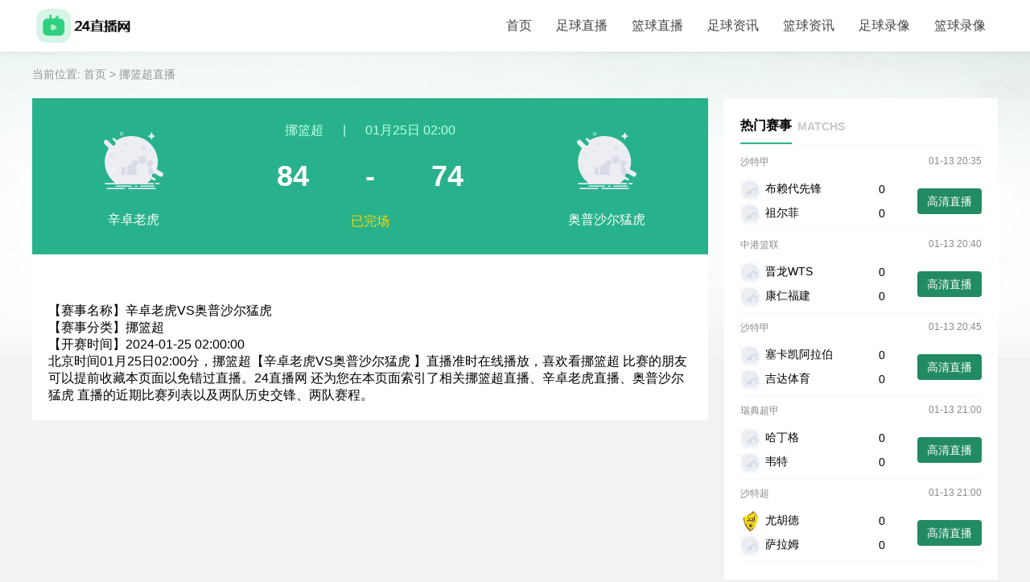

--- FILE ---
content_type: text/html; charset=UTF-8
request_url: https://heibai.org.cn/1383.html
body_size: 3621
content:
<!DOCTYPE html>
<html lang="zh-CN">
<head>
    <title>辛卓老虎VS奥普沙尔猛虎-24直播网</title>
    <meta name="keywords" content="辛卓老虎VS奥普沙尔猛虎直播,辛卓老虎VS奥普沙尔猛虎比赛结果,辛卓老虎VS奥普沙尔猛虎在线视频,24直播网">
    <meta name="description" content="24直播网-提供最新辛卓老虎VS奥普沙尔猛虎直播,辛卓老虎VS奥普沙尔猛虎比赛结果,辛卓老虎VS奥普沙尔猛虎在线视频,24小时不间断更新足球直播信号在线免费观看,让您随时随地都能感受到辛卓老虎VS奥普沙尔猛虎赛事直播带来的激情与快乐。">
    <meta http-equiv="X-UA-Compatible" content="IE=edge,chrome=1">
    <meta name="renderer" content="webkit">
    <meta http-equiv="Content-Type" content="text/html; charset=utf-8" />
    <meta name="viewport" content="width=device-width,initial-scale=1.0,maximum-scale=1.0,minimum-scale=1.0,user-scalable=0,minimal-ui">
    <meta name="apple-mobile-web-app-capable" content="yes">
    <meta name="apple-mobile-web-app-status-bar-style" content="white">
    <meta http-equiv="Cache-Control" content="no-siteapp" />
    <meta http-equiv="Cache-Control" content="no-transform" />
    <meta name="applicable-device" content="pc,mobile">
    <meta name="MobileOptimized" content="width" />
    <meta name="HandheldFriendly" content="true" />
    <link rel="shortcut icon" href="/favicon.ico" type="image/x-icon">
<link href="/css/haiou.css" rel="stylesheet" media="screen" type="text/css" />
<link href="/css/swiper-bundle.min.css" rel="stylesheet" media="screen" type="text/css" /></head>
<body>
<div class="header">
    <div class="container flex-between">
        <div class="header_logo"> <a href="/" title="24直播网"><img src="/img/logo.png" class="logo" /></a> </div>
        <div class="mobilemenu mobile"><img src="/images/ico_more.png"/></div>
        <ul class="header_menu float-left float-clear">
            <li class="header_menu_item"><a href="/">首页</a></li>
            <li class="header_menu_item "><a href="/live/zuqiu/">足球直播</a>
                <ul class="header_menu_item_item">
                    <li><a href="/live/zuqiu/zhongchao/">中超</a></li>
                    <li><a href="/live/zuqiu/yazhoubei/">亚洲杯</a></li>
                    <li><a href="/live/zuqiu/meizhoubei/">美洲杯</a></li>
                    <li><a href="/live/zuqiu/fajia/">法甲</a></li>
                    <li><a href="/live/zuqiu/dejia/">德甲</a></li>
                    <li><a href="/live/zuqiu/xijia/">西甲</a></li>
                    <li><a href="/live/zuqiu/yijia">意甲</a></li>
                    <li><a href="/live/zuqiu/yingchao/">英超</a></li>
                    <li><a href="/live/zuqiu/ouguan/">欧冠杯</a></li>
                    <li><a href="/live/zuqiu/ouzhoubei/">欧洲杯</a></li>
                </ul>
            </li>
            <li class="header_menu_item "><a href="/live/lanqiu/">篮球直播</a>
                <ul class="header_menu_item_item">
                    <li><a href="/live/lanqiu/nba/">NBA</a></li>
                    <li><a href="/live/lanqiu/cba/">CBA</a></li>
                </ul>
            </li>
            <li class="header_menu_item"><a href="/news/zuqiu/">足球资讯</a></li>
            <li class="header_menu_item "><a href="/news/lanqiu/">篮球资讯</a></li>
            <li class="header_menu_item "><a href="/luxiang/zuqiu/">足球录像</a></li>
            <li class="header_menu_item "><a href="/luxiang/lanqiu/">篮球录像</a></li>
    </div>
</div>
<section class="main bgimg">
    <div class="container flex-between">
        <div class="position-container">当前位置: <a href="/">首页</a>&nbsp;&gt;&nbsp;<a href="/live/lanqiu/nuolanchao/">挪篮超直播</a></div>
        <div class="container_left ">
            <div class="match_allinfo">
                <div class="top">
                    <div class="zhudui">
                        <div class="qiudui_logo">
                            <img class="lazy" src="/images/qiudui/default.png" data-original="/images/qiudui/default.png" style="display: block;">
                        </div>
                        <div class="qiudui_name">辛卓老虎</div>
                    </div>
                    <div class="zhuangtai">
                        <p><span>挪篮超</span> <span>|</span> <span> 01月25日 02:00</span></p>
                        <div class="bf"> <span id="match_3787023_zhudui">84</span> - <span id="match_3787023_kedui">74</span> </div>
                        <div class="zt">已完场</div>
                    </div>
                    <div class="kedui">
                        <div class="qiudui_logo">
                            <img class="lazy" src="/images/qiudui/default.png" data-original="/images/qiudui/default.png" style="display: block;"></div>
                        <div class="qiudui_name">奥普沙尔猛虎</div>
                    </div>
                </div>
                <div class="match_info flex-between padding20">
                                    </div>
                <div class="padding20" style="background: white">
                    <p><span>【赛事名称】</span><span class="title">辛卓老虎VS奥普沙尔猛虎</span></p>
                    <p><span>【赛事分类】</span><span class="title">挪篮超</span></p>
                    <p><span>【开赛时间】</span><span
                                class="title">2024-01-25 02:00:00</span>
                    </p>
                    <p>北京时间01月25日02:00分，挪篮超【辛卓老虎VS奥普沙尔猛虎
                        】直播准时在线播放，喜欢看挪篮超
                        比赛的朋友可以提前收藏本页面以免错过直播。24直播网
                        还为您在本页面索引了相关挪篮超直播、辛卓老虎直播、奥普沙尔猛虎
                        直播的近期比赛列表以及两队历史交锋、两队赛程。</p>
                </div>
            </div>
        </div>
        <div class="container_right">
            <div class="item-block padding20 bgwhite">
                <div class="section-tit">
                    <div class="name"><span>热门赛事</span><em>MATCHS</em></div>
                </div>
                <div class="section-match match_zhibo_list bgwhite boxpd20">
                                        <div class="live_right_item match_list_item">
                        <div class="top flex-between">
                            <div class="live_right_item_hd_league">
                                <a href="/live/zuqiu/">沙特甲</a>
                            </div>
                            <div class="live_right_item_hd_date">01-13 20:35</div>
                        </div>
                        <div class="center flex-between">
                            <div class="live_team_left">
                                <a href="">
                                    <div class="qiudui">
                                        <img src="/images/qiudui/default.png" alt="布赖代先锋">
                                        <span>布赖代先锋</span>
                                    </div>
                                    <span>0</span>
                                </a>
                                <a href="">
                                    <div class="qiudui">
                                        <img src="/images/qiudui/default.png" alt="祖尔菲">
                                        <span>祖尔菲</span>
                                    </div>
                                    <span>0</span>
                                </a>
                            </div>
                            <div class="live_team_right"> <a href="/live/zuqiu/1266725.html">高清直播</a> </div>
                        </div>
                    </div>
                                        <div class="live_right_item match_list_item">
                        <div class="top flex-between">
                            <div class="live_right_item_hd_league">
                                <a href="/live/lanqiu/">中港篮联</a>
                            </div>
                            <div class="live_right_item_hd_date">01-13 20:40</div>
                        </div>
                        <div class="center flex-between">
                            <div class="live_team_left">
                                <a href="">
                                    <div class="qiudui">
                                        <img src="/images/qiudui/default.png" alt="晋龙WTS">
                                        <span>晋龙WTS</span>
                                    </div>
                                    <span>0</span>
                                </a>
                                <a href="">
                                    <div class="qiudui">
                                        <img src="/images/qiudui/default.png" alt="康仁福建">
                                        <span>康仁福建</span>
                                    </div>
                                    <span>0</span>
                                </a>
                            </div>
                            <div class="live_team_right"> <a href="/live/lanqiu/1294231.html">高清直播</a> </div>
                        </div>
                    </div>
                                        <div class="live_right_item match_list_item">
                        <div class="top flex-between">
                            <div class="live_right_item_hd_league">
                                <a href="/live/zuqiu/">沙特甲</a>
                            </div>
                            <div class="live_right_item_hd_date">01-13 20:45</div>
                        </div>
                        <div class="center flex-between">
                            <div class="live_team_left">
                                <a href="">
                                    <div class="qiudui">
                                        <img src="/images/qiudui/default.png" alt="塞卡凯阿拉伯">
                                        <span>塞卡凯阿拉伯</span>
                                    </div>
                                    <span>0</span>
                                </a>
                                <a href="">
                                    <div class="qiudui">
                                        <img src="/images/qiudui/default.png" alt="吉达体育">
                                        <span>吉达体育</span>
                                    </div>
                                    <span>0</span>
                                </a>
                            </div>
                            <div class="live_team_right"> <a href="/live/zuqiu/1266716.html">高清直播</a> </div>
                        </div>
                    </div>
                                        <div class="live_right_item match_list_item">
                        <div class="top flex-between">
                            <div class="live_right_item_hd_league">
                                <a href="/live/lanqiu/">瑞典超甲</a>
                            </div>
                            <div class="live_right_item_hd_date">01-13 21:00</div>
                        </div>
                        <div class="center flex-between">
                            <div class="live_team_left">
                                <a href="">
                                    <div class="qiudui">
                                        <img src="/images/qiudui/default.png" alt="哈丁格">
                                        <span>哈丁格</span>
                                    </div>
                                    <span>0</span>
                                </a>
                                <a href="">
                                    <div class="qiudui">
                                        <img src="/images/qiudui/default.png" alt="韦特">
                                        <span>韦特</span>
                                    </div>
                                    <span>0</span>
                                </a>
                            </div>
                            <div class="live_team_right"> <a href="/live/lanqiu/1266381.html">高清直播</a> </div>
                        </div>
                    </div>
                                        <div class="live_right_item match_list_item">
                        <div class="top flex-between">
                            <div class="live_right_item_hd_league">
                                <a href="/live/lanqiu/">沙特超</a>
                            </div>
                            <div class="live_right_item_hd_date">01-13 21:00</div>
                        </div>
                        <div class="center flex-between">
                            <div class="live_team_left">
                                <a href="/qiudui/zuqiu/587.html">
                                    <div class="qiudui">
                                        <img src="/images/qiudui/youhude.png" alt="尤胡德">
                                        <span>尤胡德</span>
                                    </div>
                                    <span>0</span>
                                </a>
                                <a href="">
                                    <div class="qiudui">
                                        <img src="/images/qiudui/default.png" alt="萨拉姆">
                                        <span>萨拉姆</span>
                                    </div>
                                    <span>0</span>
                                </a>
                            </div>
                            <div class="live_team_right"> <a href="/live/lanqiu/1266382.html">高清直播</a> </div>
                        </div>
                    </div>
                                    </div>
            </div>
            <div class="item-block padding20 bgwhite mt20">
                <div class="section-tit">
                    <div class="name"><span>录像推荐</span><em>VIDEOS</em></div>
                    <a href="/luxiang/zuqiu/" class="more">更多 +</a> </div>
                <div class="video_list">
                    <ul>
                                                    <li>
                                <a href="/luxiang/zuqiu/3228.html" target="_blank">
                                    <div class="ico"><img src="/images/ico_video_big.png"></div>
                                    <div class="nr">
                                        <p>04月28日 德甲第31轮 波鸿vs柏林联合 全场录像</p>
                                        04-28
                                    </div>
                                </a>
                            </li>
                                                    <li>
                                <a href="/luxiang/zuqiu/3230.html" target="_blank">
                                    <div class="ico"><img src="/images/ico_video_big.png"></div>
                                    <div class="nr">
                                        <p>04月27日 意甲第34轮 国际米兰vs罗马 全场录像</p>
                                        04-28
                                    </div>
                                </a>
                            </li>
                                                    <li>
                                <a href="/luxiang/zuqiu/3231.html" target="_blank">
                                    <div class="ico"><img src="/images/ico_video_big.png"></div>
                                    <div class="nr">
                                        <p>04月27日 意甲第34轮 佛罗伦萨vs恩波利 全场录像</p>
                                        04-28
                                    </div>
                                </a>
                            </li>
                                                    <li>
                                <a href="/luxiang/zuqiu/3232.html" target="_blank">
                                    <div class="ico"><img src="/images/ico_video_big.png"></div>
                                    <div class="nr">
                                        <p>04月27日 法甲第31轮 昂热vs里尔 全场录像</p>
                                        04-28
                                    </div>
                                </a>
                            </li>
                                                    <li>
                                <a href="/luxiang/zuqiu/3233.html" target="_blank">
                                    <div class="ico"><img src="/images/ico_video_big.png"></div>
                                    <div class="nr">
                                        <p>04月27日 中超第9轮 青岛海牛vs梅州客家 全场录像</p>
                                        04-28
                                    </div>
                                </a>
                            </li>
                                                    <li>
                                <a href="/luxiang/zuqiu/3235.html" target="_blank">
                                    <div class="ico"><img src="/images/ico_video_big.png"></div>
                                    <div class="nr">
                                        <p>04月27日 中甲第6轮 广东广州豹vs佛山南狮 全场录像</p>
                                        04-28
                                    </div>
                                </a>
                            </li>
                                                    <li>
                                <a href="/luxiang/zuqiu/3229.html" target="_blank">
                                    <div class="ico"><img src="/images/ico_video_big.png"></div>
                                    <div class="nr">
                                        <p>04月27日 中超第9轮 武汉三镇vs天津津门虎 全场录像</p>
                                        04-28
                                    </div>
                                </a>
                            </li>
                                                    <li>
                                <a href="/luxiang/zuqiu/3236.html" target="_blank">
                                    <div class="ico"><img src="/images/ico_video_big.png"></div>
                                    <div class="nr">
                                        <p>04月27日 中乙预赛阶段第6轮 成都蓉城B队vs昆明城星 全场录像</p>
                                        04-28
                                    </div>
                                </a>
                            </li>
                                                    <li>
                                <a href="/luxiang/zuqiu/3237.html" target="_blank">
                                    <div class="ico"><img src="/images/ico_video_big.png"></div>
                                    <div class="nr">
                                        <p>04月27日 中甲第6轮 苏州东吴vs上海嘉定汇龙 全场录像</p>
                                        04-28
                                    </div>
                                </a>
                            </li>
                                                    <li>
                                <a href="/luxiang/zuqiu/3234.html" target="_blank">
                                    <div class="ico"><img src="/images/ico_video_big.png"></div>
                                    <div class="nr">
                                        <p>04月27日 意甲第34轮 科莫vs热那亚 全场录像</p>
                                        04-28
                                    </div>
                                </a>
                            </li>
                                            </ul>
                </div>
            </div>
        </div>
    </div>
</section>
<footer class="footer-wrapper mt20">
    <div class="container item-block">
        <p class="footer-desc">本站所有赛事直播信号均由用户收集或从搜索引擎搜索整理获得，所有内容均来自互联网，我们自身不提供任何直播信号和视频内容，如有侵犯您的权益请联系我们，我们会第一时间处理</p>
        <div class="footer-copyright"> Copyright © 2021 - 2024 All Rights Reserved 24直播网 版权所有<br>
        </div>
</footer>
<script language="javascript" type="text/javascript" src="/js/jquery.min.js"></script>
<script language="javascript" type="text/javascript" src="/js/jquery.lazyload.js"></script>
<script src="/js/tj.js"></script>
<script>
    $(function() {
        $(".lazy").lazyload({ effect: "fadeIn", threshold: 400, failurelimit: 10 });
    });
</script>
<script type="text/javascript">
    $(".match_analysis .senav span").click(function() {
        $(this).addClass("on").siblings().removeClass('on');
        $(".match_analysis .tabmain .item").eq($(this).index()).addClass("on").siblings().removeClass('on');
    });
    function openurl(url) {
        window.open(url, '_blank')
    }
</script>
<script defer src="https://static.cloudflareinsights.com/beacon.min.js/vcd15cbe7772f49c399c6a5babf22c1241717689176015" integrity="sha512-ZpsOmlRQV6y907TI0dKBHq9Md29nnaEIPlkf84rnaERnq6zvWvPUqr2ft8M1aS28oN72PdrCzSjY4U6VaAw1EQ==" data-cf-beacon='{"version":"2024.11.0","token":"c099f4c3938d4775ab11d3ced0a120fb","r":1,"server_timing":{"name":{"cfCacheStatus":true,"cfEdge":true,"cfExtPri":true,"cfL4":true,"cfOrigin":true,"cfSpeedBrain":true},"location_startswith":null}}' crossorigin="anonymous"></script>
</body>
</html>

--- FILE ---
content_type: text/css;charset=UTF-8
request_url: https://heibai.org.cn/css/haiou.css
body_size: 11433
content:
*{box-sizing:border-box;font-family:'Microsoft Yahei',Arial;}
*{margin:0;padding:0;}
body,h1,h2,h3,h4,h5,h6,hr,p,blockquote,dl,dt,dd,ul,ol,li,pre,form,fieldset,legend,button,input,textarea,th,td{margin:0;padding:0}
body,button,input,select,textarea{font:12px/1.5tahoma,arial,\5b8b\4f53}
h1,h2,h3,h4,h5,h6{font-size:100%}
address,cite,dfn,em,var{font-style:normal}
code,kbd,pre,samp{font-family:couriernew,courier,monospace}
small{font-size:12px}
ul,ol{list-style:none}
a{-webkit-tap-highlight-color:rgba(255,255,255,0);-webkit-user-select:none;-moz-user-focus:none;-moz-user-select:none;text-decoration:none;outline:none;color:black}
sup{vertical-align:text-top}
sub{vertical-align:text-bottom}
legend{color:#000}
fieldset,img{border:0}
button,input,select,textarea{font-size:100%;outline:none}
table{border-collapse:collapse;border-spacing:0}
pre{white-space:pre-wrap;white-space:-moz-pre-wrap;white-space:-pre-wrap;white-space:-o-pre-wrap;word-wrap:break-word}
@keyframes upToDown{0%{transform:translate(0px,0px);opacity:1}
    50%{transform:translate(0px,-10px);opacity:0.6}
    100%{transform:translate(0px,0px);opacity:1}
}@-webkit-keyframes upToDown{0%{-webkit-transform:translate(0px,0px);opacity:1}
     50%{-webkit-transform:translate(0px,-10px);opacity:0.6}
     100%{-webkit-transform:translate(0px,0px);opacity:1}
 }@keyframes brees{0%{-webkit-transform:scale(0.95);transform:scale(0.95)}
      50%{-webkit-transform:scale(1);transform:scale(1)}
      100%{-webkit-transform:scale(0.95);transform:scale(0.95)}
  }@-webkit-keyframes brees{0%{-webkit-transform:scale(0.8);transform:scale(0.8)}
       50%{-webkit-transform:scale(1);transform:scale(1)}
       100%{-webkit-transform:scale(0.8);transform:scale(0.8)}
   }.row{zoom:1}
.row:after{display:block;height:0;clear:both;content:"";visibility:hidden}
.flexbox {display: flex}
.flex-1{float:left;width:8.33333%}
.flex-2{float:left;width:16.66667%}
.flex-3{float:left;width:25%}
.flex-4{float:left;width:33.33333%}
.flex-5{float:left;width:41.66667%}
.flex-6{float:left;width:50%}
.flex-7{float:left;width:58.33333%}
.flex-8{float:left;width:66.66667%}
.flex-9{float:left;width:75%}
.flex-10{float:left;width:83.33333%}
.flex-11{float:left;width:91.66667%}
.flex-12{float:left;width:100%}
body{background:#f2f2f2}
.container {width: 1200px;margin: 0 auto;}
.float-clear:after{content: "."; display: block; height: 0; clear: both; visibility: hidden;}
.float-clear{zoom:1}
.ellipsis{overflow:hidden;white-space:nowrap;text-overflow:ellipsis}
.ellipsis2{display:-webkit-box !important;-webkit-box-orient:vertical;overflow:hidden;text-overflow:ellipsis;-webkit-line-clamp:2}
.breakword{word-wrap:break-word;word-break:break-all;overflow:hidden}
.pointer{cursor:pointer}
.float-left{float:left}
.float-right{float:right}
.pagination-box{text-align:center; margin-top: 30px}
.pagination-box ul.pagination{display:inline-block;padding:0;margin:0}
.pagination-box ul.pagination li{float:left;height:24px;padding:0 5px;margin-right:8px;margin-bottom:8px;line-height:24px;text-align:center;font-size:16px;border:1px solid #dcdcdc;border-radius:1px;transition:background-color 0.3s;cursor:pointer;min-width:26px}
.pagination-box ul.pagination li.special{line-height:22.5px}
.pagination-box ul.pagination li.pagination-ellipsis{position:relative;width:26px}
.pagination-box ul.pagination li.pagination-ellipsis:after{position:absolute;content:'...';left:50%;transform:translateX(-50%);color:#949494}
.pagination-box ul.pagination li.active{background-color:#dd4d30;border:1px solid #dd4d30}
.pagination-box ul.pagination li.active a{color:white}
.pagination-box ul.pagination li:hover:not(.active){background-color:#ddd}
.pagination-box ul.pagination li:last-child{margin-right:0}
.pagination-box ul.pagination li a{display:block;width:100%;height:100%;color:#949494;text-decoration:none}
.position-container{width:100%;font-size:14px;font-weight:400;color:#949494;margin-bottom: 20px;}
.position-container a{color:#949494}
.position-container .arrow{padding:0 2px}
[hidden]{display:none}
.container_left{width: 840px;float: left;}
.container_right{width: 340px;float: right;}
.mt20 {margin-top: 20px}
.mt30 {margin-top: 30px}
.mt40 {margin-top: 40px}
.not_data {padding: 5px 15px;color: #999999}
.breadcrumb {font-size: 14px;padding: 15px 0}
.breadcrumb {color: #8D8D8D;}




/* header */
.header{width:100%;height:64px;line-height:64px;background:#FFFFFF;}
.header_logo{height: 60px}
.header_logo img{width:auto;height:55px;margin:5px 0;box-sizing: border-box}
.header_menu_item{float:left;padding:0 15px;text-align:center;position: relative;}
.header_menu_item a{color: #444444}
.header_menu_item.active,.header_menu_item:hover{background:#28B28B;box-sizing: border-box;}
.header_menu_item.active a,.header_menu_item:hover a{color:#fff}




.header_menu_item a{display:block;width:100%;max-height:67px;font-size:16px;font-weight:400}
.header_menu_item .header_menu_item_item{position: absolute;display: none;background: #45464C;width: 100%;z-index: 999;left:0}
.header_menu_item .header_menu_item_item li{flex:1;}
.header_menu_item .header_menu_item_item li a{line-height: 40px;font-size: 14px;color: #fff}
.header_menu_item .header_menu_item_item li a:hover{background:#28B28B;color: #fff}
.header_menu_item .header_menu_item_item li a{line-height: 35px}
.header_menu_item:hover .header_menu_item_item{display: block;}
@media (max-width: 1024px) {
    .header_menu_item{float:left;padding:0 5px;text-align:center;position: relative;}
    .header_menu_item a{font-size:14px}

}






@media (max-width: 600px) {
    .container {width: 100%;margin: 0}
    .float-left {float: none}
    .container_left {width: 100%;float: none;}
    .container_right {width: 100%;float: none;margin-top: 30px}
    .breadcrumb {padding: 15px}
}

.hide{display: none}
.show{display: block!important}

.w100{width:100%}
.pc{display:block}
.mobile{display:none}
@media (max-width: 780px) {
.pc{display:none!important}
.mobile{display:block!important}
}

li{list-style-type: none;}
.bgwhite{background-color: #fff}
.flex-between{ display: flex;justify-content:space-between;flex-wrap:wrap;}

.nodate{display: flex;justify-content: center;align-items: center;flex-direction: column;padding:60px 0;width:100%;border-radius:10px}
.nodate p{font-size: 14px;text-align: center;line-height: 1.5;color: #bbb}

.bgwhite{background-color:#fff}
.padding20{padding:20px;}
.bgimg{background:url(../images/bg.png) no-repeat top center;}

.main{padding:20px 0;}

.section-tit{display: flex;justify-content: space-between;width:100%;line-height: 28px;margin-bottom: 8px;border-bottom: 1px solid #F6F7F7;}
.section-tit .name{font-weight: 600;color: #000000;font-size: 16px;position: relative;}
.section-tit .name span{display: inline-block;border-bottom: 2px solid #28B28B;padding-bottom:13px;line-height: 1}
.section-tit .name span:after{content:"";height:2px;width:100%;position: absolute;bottom:0;}
.section-tit .name em{color: #CACACA;font-size: 14px;font-weight: 600;vertical-align: middle;padding-left:7px; }
.section-tit .more{font-weight: 400;color:#28B28B;font-size: 12px;}



.rotate180 {transform: rotate(180deg);}
.match_juhe .match_zhibo_list{display: none}


/* match */
.match .match_filter_item{display: inline-block;min-width: 70px;text-align:center;line-height: 28px;margin:10px 0 2px 0;}
.match .match_filter_item a {position:relative;background:#fff;border-radius: 15px;display:block;color:#000000;font-size:14px;border: 1px solid #E7E7E7;padding:0 8px;}
.match .match_filter_item a h1{font-size:14px;font-weight:400;}
.match .match_filter_item.active a {background:#28B28B;color:#fff;border-radius: 15px;color: #fff}
.match .match_filter_roll{display: flex;justify-content: space-between;}
.match .match_filter_roll ul{width:100%;height: 48px;overflow: hidden;}
.match .match_filter_roll ul.showmore{height:auto;}
.match .match_filter_roll .more_btn{width: 70px;height:28px;background: #EBF1EF;border-radius: 15px;text-align: center;line-height: 28px;font-size: 14px;margin-top: 10px}
.match .match_filter_roll .more_btn img{ vertical-align: middle;}




.match .match_time {
    width: 125px;
    height: 26px;
    background:#F2F2F2;
    opacity: 0.99;
    border-top-right-radius: 15px;
    border-bottom-right-radius: 15px;
    font-size: 12px;
    color: #000000;
    font-weight: 600;
    display: flex;
    justify-content: center;
    align-items: center;
    margin-left:-20px;
    margin-top:10px
}

.match .match_filter_roll .more_btn.down{}
.match_date {font-size: 16px;padding: 15px 0;margin-top: 15px}
.match-item {display: flex;align-items: center;font-size: 15px;padding: 15px 0px;border-bottom: solid 1px #F2F2F2 !important; justify-content: space-between;}
.match-item .info_left{display:flex;align-items:center}
.match-item .info_left .time{display:inline-block;width:105px;font-weight: 600;}
.match-item .info_left .time em{color:#9A9A9A;margin-left:10px;font-size: 14px;font-weight: 400}
.match-item .info_left .league{display:inline-block;width:100px;word-break:break-all;text-overflow:ellipsis;display:-webkit-box;-webkit-box-orient:vertical;-webkit-line-clamp:1;overflow:hidden;text-align:left}
.match-item .info_left .league a{color:#9A9A9A;}
.match-item .info_center{display:flex;padding:10px 0}
.match-item .info_center .home{display:flex;justify-content:center;align-items:center}
.match-item .info_center .home .left{display:flex;align-items:center;width:150px;text-align:right;justify-content:flex-start;flex-direction: row-reverse;}
.match-item .info_center .home .left > img{width:30px;max-height:30px;margin-left:5px}
.match-item .info_center .home .left .text{display:inline-block;height:20px;word-break:break-all;text-overflow:ellipsis;display:-webkit-box;-webkit-box-orient:vertical;-webkit-line-clamp:1;overflow:hidden;padding-left:10px;text-align:left}
.match-item .info_center .score{display:flex;justify-content:center;align-items:center;font-size:16px;font-weight:600;width:120px}
.match-item .info_center .score .fenge{padding:0 20px;}
.match-item .info_center .away{display:flex;justify-content:center;align-items:center}
.match-item .info_center .away .right{display:flex;align-items:center;width:150px;justify-content:flex-end}
.match-item .info_center .away .right .text{display:inline-block;width:120px;height:20px;word-break:break-all;text-overflow:ellipsis;display:-webkit-box;-webkit-box-orient:vertical;-webkit-line-clamp:1;overflow:hidden}
.match-item .info_center .away .right > img{width:30px;max-height:30px;margin-right:10px}
.match-item .info_right{box-sizing:border-box;display:inline-block;vertical-align:middle;font-size:14px;width:84px;border-radius:14px;text-align:center;line-height: 28px}
.match-item .info_right a{color:#999999;display:block}
.match-item .info_right.begin {background: #EBF1EF;color: #000000}
.match-item .info_right.start {background: #EF4031;color: #fff}
.match-item .info_right.start a {color: #fff;}
.match-item .info_right.end {background:#28b28b;}
.match-item .info_right.end a {color: #fff;}
.match_list_more{width: 226px;height: 34px;background: #EEFAF7;border-radius: 17px;display: block;margin:20px auto 0 auto;line-height: 34px;text-align: center;}
.match_list_more a{color:#28B28B;}
/* end match */






.news01{width: 100%;height:auto;position: relative;}
.news01 .pic{width: 100%;height: 160px;display:flex;justify-content:center;align-items:center;overflow:hidden;margin-bottom:5px;}
.news01 p{width:100%;background: #000000;opacity: 0.5;position:absolute;bottom:0;left:0;color: #Fff;line-height: 1.5;padding:10px;display:block;white-space:nowrap; overflow:hidden; text-overflow:ellipsis;font-size: 14px;}
.news02{width:100%;position: relative;display: flex;flex-direction: column;justify-content: space-between;}
.news02 p{color: #333333;font-size:14px;line-height: 1.5;display: -webkit-box;-webkit-box-orient: vertical;-webkit-line-clamp: 1;overflow: hidden;padding-top: 10px;}
.news02 p:before{content:"";width: 4px;height: 4px;background: #8E8E8E;border-radius: 50%;display: inline-block;margin-right: 8px;}


.news03{width:100%;position: relative;display: flex;flex-direction: column;justify-content: space-between;}
.news03 p{color: #333333;font-size:14px;line-height: 1.5;display:block;white-space:nowrap; overflow:hidden; text-overflow:ellipsis;padding: 10px 0;border-bottom: 1px solid #F6F7F7;}
.news03 p span{background:#F4F4F4;border-radius: 2px;width:20px;height:24px;padding:2px 0;display: inline-block;margin-right: 8px;text-align: center}
.news03 p:nth-child(1) span{background:url(../images/first.png) top center no-repeat;padding:0;color: #fff}
.news03 p:nth-child(2) span{background:url(../images/second.png) top center no-repeat;padding:0;color: #fff}
.news03 p:nth-child(3) span{background:url(../images/third.png) top center no-repeat;padding:0;color: #fff}
.news03 p:nth-last-child(1){border:0;}
/* video_list */


.video_list ul{margin-top:10px;}
.video_list li {font-size: 14px;font-weight: 400;color: #000;border-bottom:1px solid #F6F7F7;padding: 10px 0;;}
.video_list li a{display: flex;justify-content: space-between;color:#A3A3A3;font-size: 12px;}
.video_list li a p{display:block;white-space:nowrap; overflow:hidden; text-overflow:ellipsis;color: #000000;font-size: 14px;padding-bottom: 5px;}
.video_list li a .nr{width:calc(100% - 45px);}
.video_list li:hover{background-color:#F8F8F8;}
.video_list li:hover a{display: flex;justify-content: space-between;color:#28B28B;font-size: 12px;}
.video_list li:hover a p{display:block;white-space:nowrap; overflow:hidden; text-overflow:ellipsis;color: #28B28B;font-size: 14px;padding-bottom: 5px;}
.video_list li:nth-last-child(1){border:0;margin:0;}

.tags_list{display:flex;}
.tags_list li{font-size:14px;font-weight:400;border-radius:20px;margin-right:5px;margin-bottom:8px;padding:5px 12px;display:inline-block;line-height:18px;background: #F6F7F7;}
.tags_list li a{display:block}
.tags_list li:hover{background:#228B63}
.tags_list li:hover a{color:#FFFFFF;display:block}
@media (max-width: 600px) {
    .tags_list {padding: 10px 0}
}





.friend-wrapper{border-bottom: 1px solid #41464C;text-align: left;padding:10px 0;margin-bottom: 20px;}
.friend-wrapper a{margin:5px;color: #FFFFFF;display: inline-block;}
.friend-wrapper span{color: #9F9F9F;font-size: 12px;}


@media (max-width: 780px) {
.friend-wrapper{padding:10px 20px}
}
/* end video_list */

/* 首页END */








/** 直播列表页 **/
.w180{width: 180px;}
.w1000{width: 1000px;}



.list_zhibo_nav{display: block}
.list_zhibo_nav li{}
.list_zhibo_nav li a{border-left:4px solid #fff;color: #333333;font-size: 14px;display: block;padding:14px 20%;border-bottom:1px solid #F6F7F7;}
.list_zhibo_nav li img{width: 20px;height:20px;vertical-align: middle;margin-right: 10px;}
.list_zhibo_nav li a.on{border-left:4px solid #28B28B;background-color: #F8F8F8;}




.match_zhibo_nav .showmore{width: 100%;background: #F3F3F3;border-radius: 6px;text-align: center;font-size: 14px;line-height: 22px;}
.match_zhibo_nav .showmore img{vertical-align: middle;margin-left: 5px;}




.ny_match_list{width:940px;}







/** 直播内容页 **/
.match_allinfo{width:100%;}
.match_allinfo .top{background:#28B28B;min-height: 175px;display: flex;justify-content: space-between; }
.match_allinfo .top .zhudui,.match_allinfo .top .kedui{display: flex;justify-content:center;width: 30%;padding:0 2%;flex-direction: column;align-items: center;}
.match_allinfo .top .qiudui_logo{width: 92px; height: 92px; overflow: hidden;display: flex;justify-content:center;align-items: center;}
.match_allinfo .top .qiudui_logo img{max-height:88px;max-width: 80%;}
.match_allinfo .top .qiudui_name{font-size: 16px;color: #fff;text-align: center;line-height:1.5;padding-top:15px;display: -webkit-box;-webkit-box-orient: vertical;-webkit-line-clamp: 1;overflow: hidden; }




.match_allinfo .top .zhuangtai{display: flex;flex-direction: column;justify-content: space-between;padding:30px 0;text-align: center;color: #BDFFE6;width: 30%}
.match_allinfo .top .zhuangtai span{padding:0 10px}
.match_allinfo .top .zhuangtai .bf{line-height:92px;font-weight: 600;font-size: 36px;text-align: center;color: #fff;display: flex;justify-content: space-between;width: 100%}
.match_allinfo .top .zhuangtai .zt{font-size: 16px;color: #FFD300}


.match_allinfo{ position: relative; }
.match_allinfo .match_text{position: absolute;width: 100%;height: 100%;top:0;left:0;display: flex;justify-content: center;align-items: center;}

.match_allinfo .match_text .qiudui{ width:30%;display: flex;justify-content: center;align-items: center;flex-direction: column;font-size: 20px;color: #fff}
.match_allinfo .match_text .qiudui .qiudui_logo{height: 150px;}
.match_allinfo .match_text .qiudui .qiudui_logo img{height: 150px;}
.match_allinfo .match_text .qiudui .qiudui_name{line-height: 3}
.match_allinfo .match_text .vs{ width:20%;display: flex;justify-content: center;align-items: center;flex-direction: column;font-size: 20px;color: #9B9B9B }
.match_allinfo .match_text .vs img{padding:30px 0;}

.match_allinfo .match_info{display: flex;color: #fff;align-items: center;background:#fff;}
.match_allinfo .match_info .name{font-size: 14px;color: #fff;margin-right: 10px;}
.match_allinfo .match_info .name img{vertical-align: middle;}
.match_allinfo .match_info p{font-size: 14px;font-weight: 400;color: #9B9B9B;}
.match_allinfo .zhibo_name{display: flex;color: #000;align-items: center;}
.match_allinfo .zhibo_btn{width: calc(100% - 88px);}
.match_allinfo .zhibo_btn ul li {display: contents}
.match_allinfo .zhibo_btn a{width: 120px;background:#EA3352;color:#fff;border-radius: 6px;display: inline-block;line-height: 44px;text-align: center;margin:0px 5px;}







.ny_match_list{width: 940px;}
.match_show_date_tabs{height: 88px;background: #FFFFFF;display: flex;text-align: center}
.match_show_date_tabs a{flex:1;font-size: 14px;font-weight: 400;color: #8A8A8A;display:flex;flex-direction:column;justify-content:center;align-items:center;}
.match_show_date_tabs a p.day{font-size:18px;line-height: 1.5}
.match_show_date_tabs a.active{background: #FFF6CC;color: #000}





.match_show_list{margin-top:30px}
.match_status_tabs{padding:5px 0}
.match_status_tabs a{display:block;float:left;padding:5px 30px;box-sizing:border-box;border:solid 1px #d41d1b;font-size:16px}
.match_status_tabs a.active{background:#d41d1b;color:#FFFFFF}
.data_content_table{margin-top:36px}
.nbadata_table_title{font-weight:bold;font-size:18px;color:#333;margin:20px 0 20px 26px;padding-top:15px}
.data_table_index{background:#efefef}
.data_table_index table tbody tr th{font:14px/50px "microsoft yahei";color:#333;text-align:center;background:#dedede}
.data_table_index table tbody tr td{font:16px/56px "microsoft yahei";color:#333;text-align:center;border-top:1px solid #eee}
.data_table_index .orderred{background:#ce2623}
.data_table_index .order{display:block;width:30px;height:30px;margin:0 auto;background:#dc2221;font:16px/30px "microsoft yahei";color:#fff}
.nbadata_table_index .logo_name img{width:36px;height:36px;float:left;margin:7px 0 0 20px}
.data_table_index .logo_name img{width:30px;height:30px;float:left;margin:14px 0 0 25px}







.match_analysis .senav{border-bottom: 1px solid #F5F7F9;display: flex;}
.match_analysis .senav span{font-size: 16px;color: #222222;padding:10px 0px;text-align: center;cursor:pointer;flex:1;font-weight: 600}
.match_analysis .senav span.on{color:#FF7F00;font-weight: 600}
.match_analysis .item{display: none}
.match_analysis .item.on{display: block}
.match_analysis .tabmain{padding:0;}
.match_analysis .itemtit{color: #000000;font-size: 18px;font-weight: bold;line-height: 16px;}
.match_analysis .itemtit .sxline{width: 4px;height: 16px;background: #FF7F00;border-radius: 2px;display: inline-block;margin-right: 10px;vertical-align: bottom;}



.sqfx_top{display: flex;justify-content:space-between;width:100%;border-bottom: 1px solid  #F5F7F9;}
.sqfx_top .qiudui{width: 40%;display: flex;justify-content: center;align-items: center;}
.sqfx_top img{width: 50px;height: 50px;margin:0px 10px;}

.sqfx .sqfx_box_match1 .box{border:1px solid #ccc;width: 49%;margin-top:2%;text-align: center;padding:10px;}
.sqfx .sqfx_box_match1 .box .num{font-size: 38px;font-weight: 400;line-height: 1.5;color: #444444;}
.sqfx .sqfx_box_match1 .box p{font-size: 14px;color: #8A8A8A;line-height: 1.5}




.sqfx_box_match2{}
.sqfx_box_match2 .matchqiudui{width: 100%;border-bottom: 1px solid #F2F2F2;}
.sqfx_box_match2 .matchqiudui .zhudui,.sqfx_box_match2 .matchqiudui .kedui{width: 40%;display: flex;justify-content: center;line-height: 35px;}
.sqfx_box_match2 .matchqiudui .zhudui img,.sqfx_box_match2 .matchqiudui .kedui img{height:35px;padding:0 10px;}





.sqfx_box_match2{width: 100%}
.sqfx_box_match2 .matchs{width: 100%;}
.sqfx_box_match2 .qiudui{width: 30%;display: flex;flex-direction: column;align-items: center;font-size: 14px;color:#222222;}
.matchs-row  .qiuduibifen{font-size: 24px;font-weight: 400;color: #8A8A8A;line-height: 50px;text-align: center;width:35%;}
.matchs-row  .match_info{font-size: 12px;font-weight: 400;color: #8A8A8A;line-height: 50px;width:30%;text-align: center}


@media (max-width: 600px) {
    .matchs-row .qiuduibifen{width:25%;}
    .matchs-row .match_info{width:50%;}
    .match_allinfo .top .zhuangtai span{font-size:22px;padding:0 2px;}
    .match_allinfo .top .zhuangtai .bf{font-size:22px;}
}





.sqfx_box_match2 .matchs-row{padding:10px 0;border-bottom: 1px solid #F2F2F2;}
.sqfx_box_match2 .matchs-row{padding:10px 0;border-bottom: 1px solid #F2F2F2;}
.loading{display: flex;justify-content: center;align-items: center;flex-direction: column;padding:100px 0;}
.loading p{font-size: 14px;text-align: center;line-height: 1.5;color: #666}



.bisai_list li{
    font-size: 14px;
    font-weight: 400;
    color: #000;
    border-bottom: 1px solid #F2F2F2;
    padding-bottom: 10px;
    margin-bottom: 10px;
    display: block;
    white-space: nowrap;
    overflow: hidden;
    text-overflow: ellipsis;}



.match_allinfo .match_info .zhibo_info{margin-top:10px;}
.match_allinfo .match_info .t1{padding:10px 0;}
.match_allinfo .match_info .t1 img{vertical-align: middle;margin-right:5px;}



.match_analysis .senav{border-bottom: 1px solid #F5F7F9;display: flex;}
.match_analysis .senav span{font-size: 16px;color: #222222;padding:20px 0px;text-align: center;cursor:pointer;flex:1;font-weight: 600;}
.match_analysis .senav span.on{color:#28B28B;font-weight: 600;border-bottom: 3px solid #28B28B}
.match_analysis .item{display: none}
.match_analysis .item.on{display: block}
.match_analysis .itemtit{color: #000000;font-size: 16px;font-weight: 600;line-height: 16px;}
.match_analysis .itemtit .sxline{width: 4px;height: 16px;background: #FF7F00;border-radius: 2px;display: inline-block;margin-right: 10px;vertical-align: bottom;}



.sqfx_top{display: flex;justify-content:space-between;width:100%;border-bottom: 1px solid  #F5F7F9;}
.sqfx_top .qiudui{width: 40%;display: flex;justify-content: center;align-items: center;}
.sqfx_top img{width: 50px;height: 50px;margin:0px 10px;}

.sqfx .sqfx_box_match1 .box{border:1px solid #ccc;width: 49%;margin-top:2%;text-align: center;padding:10px;}
.sqfx .sqfx_box_match1 .box .num{font-size: 38px;font-weight: 400;line-height: 1.5;color: #444444;}
.sqfx .sqfx_box_match1 .box p{font-size: 14px;color: #8A8A8A;line-height: 1.5}




.sqfx_box_match2{}
.sqfx_box_match2 .matchqiudui{width: 100%;border-bottom: 1px solid #F2F2F2;}
.sqfx_box_match2 .matchqiudui .zhudui,.sqfx_box_match2 .matchqiudui .kedui{width: 40%;display: flex;justify-content: center;line-height: 35px;}
.sqfx_box_match2 .matchqiudui .zhudui img,.sqfx_box_match2 .matchqiudui .kedui img{height:35px;padding:0 10px;}





.sqfx_box_match2{width: 100%}
.sqfx_box_match2 .matchs{width: 100%;}
.sqfx_box_match2 .qiudui{width: 30%;display: flex;flex-direction: column;align-items: center;font-size: 14px;color:#222222;}
.matchs-row  .qiuduibifen{font-size: 24px;font-weight: 400;color: #8A8A8A;line-height: 50px;text-align: center;width:35%;}
.matchs-row  .match_info{font-size: 12px;font-weight: 400;color: #8A8A8A;line-height: 50px;width:30%;text-align: center}


@media (max-width: 780px) {
    .matchs-row .qiuduibifen{width:25%;}
    .matchs-row .match_info{width:50%;}
}
@media (max-width: 600px) {
    .match_status_tabs{display:flex !important;align-items:center;justify-content:center;margin-top:15px}
    .match_show_box{box-sizing:border-box;padding-left:20px;overflow-x:auto;overflow-y: hidden}

    .data_content_table{zoom:0.8}
    .data_table_index .logo_name img{display:none}
    .match_show_date_tabs a {height: 54px;}
    .riqi{padding:0 10px;}
}







.sqfx_box_match2 .matchs-row{padding:10px 0;border-bottom: 1px solid #F2F2F2;}
.sqfx_box_match2 .matchs-row{padding:10px 0;border-bottom: 1px solid #F2F2F2;}
.loading{display: flex;justify-content: center;align-items: center;flex-direction: column;padding:100px 0;width:100%}
.loading p{font-size: 14px;text-align: center;line-height: 1.5;color: #666}



.bisai_list li{
    font-size: 14px;
    font-weight: 400;
    color: #000;
    border-bottom: 1px solid #F2F2F2;
    padding-bottom: 10px;
    margin-bottom: 10px;
    display: block;
    white-space: nowrap;
    overflow: hidden;
    text-overflow: ellipsis;}






.section-match{width: 100%;}
.section-match .match a{display: flex; align-items: center; font-size: 14px;color: #000000;border-bottom: 1px solid #EFEFEF;padding:10px 0;}
.section-match .match img{margin-right: 5px;width: 12px;height: 12px;vertical-align: middle;}
.section-match .live_right_item{margin-bottom:5px;display:flex;justify-content:space-between; flex-direction: column;border-bottom:1px solid #F5F7F9;padding:5px 0}
.section-match .live_right_item .top{font-size: 12px;color:#8A8A8A;margin-bottom: 10px;}
.section-match .live_right_item .top a{font-size: 12px;color:#8A8A8A;font-size: weight:600;}
.section-match .live_team_left{width: 60%;text-align: left;}
.section-match .live_team_left a{display: flex;flex-direction: row;align-items: center;justify-content: space-between;}
.section-match .live_team_left a .qiudui{display: flex;flex-direction: row;align-items: center;}
.section-match .live_team_left img{display:block;width:26px;height:26px;vertical-align:middle;margin:2px 5px 2px 0px;}
.section-match .live_team_left span{font-size: 14px;}

.section-match .live_team_right{display: flex;justify-content:center;flex-direction: column; align-items: center}
.section-match .live_team_right a{width: 80px;background: #228B63;border-radius: 4px;text-align: center;line-height: 32px;color: #fff;font-size: 14px;}










/** 直播内容页 **/

.bisai_list li span{margin-right: 5px;}
.bisai_list li .time{color: #EF4031}
.bisai_list li .liansai{color:#9F9F9F}














/** 新闻页 **/


.ny_newslist_leftside{background-color: #fff}
.ny_newslist_leftside .senav{border-bottom: 1px solid #F5F7F9;padding:20px;}
.ny_newslist_leftside .senav a{font-size: 16px;color: #222222;padding:10px 10px 20px 10px;}
.ny_newslist_leftside .senav a.on{border-bottom: 3px solid #28B28B;color:#28B28B;}



 .newslist ul{padding:0px;}
 .newslist ul li:after{content:"";border-bottom: 1px solid #F5F7F9;display: block;margin:15px 0;width: 100%}
 .newslist ul li .pic{width: 160px;height: 105px;display:flex;justify-content: center;align-items: center;overflow: hidden;}
 .newslist ul li .pic img{width:100%}
 .newslist ul li .text{padding:0px 0px 0px 10px;position: relative;width:calc(100% - 170px);display: flex;justify-content: space-between;flex-direction: column;}
 .newslist ul li .tit{font-size: 16px;color: #222222;line-height: 28px;padding-bottom:5px}
 .newslist ul li .desc{font-size: 12px;color: #656565;line-height: 1.5;padding-bottom: 10px;}
 .newslist ul li .st{font-size: 12px;color: #9B9B9B;}
 .newslist ul li .st img{vertical-align: middle;margin-right: 5px;}

.loadmore{font-size: 16px;color: #007AFF;margin:0 auto;font-weight: 600;width: 100px;text-align: center;cursor: pointer;}
.fenye{display:flex;justify-content: center;padding: 20px 0;}
.fenye ul li{ display: inline-block;font-size: 12px;margin:0 3px;line-height: 1.5;background:#F7F7F7;}
.fenye ul li a{font-size: 12px;color: #9B9B9B;display: block;padding:2px 8px;}
.fenye ul li:hover{background-color:#28B28B;color:#fff;}
.fenye ul li:hover a{color:#fff;}
.fenye ul li .current{background-color:#28B28B;color:#fff;display: block;padding:2px 8px;}



.newslist .loadmore{width: 200px;height: 36px;margin:0px auto;text-align: center;line-height: 36px;color:#FB810B;border:1px solid #FB810B;border-radius: 18px;}
.newslist .loadmore a{color:#FB810B;}



.hot_news_list ul li{background: #F8F8F8;border-radius: 8px;padding:8px;display: flex;justify-content: space-between;margin-bottom: 10px}
.hot_news_list ul li span{display: block;width: 20px;display: flex;flex-direction: column;justify-content: center;font-size: 20px;align-items: center;color: #9F9F9F;}
.hot_news_list ul li a{display: block;width: calc(100% - 26px);font-size: 14px;display: -webkit-box;
-webkit-box-orient: vertical;
-webkit-line-clamp: 3;
overflow: hidden;}

.hot_news_list ul li:nth-child(1) span{color: #EF4031;}
.hot_news_list ul li:nth-child(2) span{color: #EF4031;}
.hot_news_list ul li:nth-child(3) span{color: #EF4031;}



.article_content .article_tit{font-size: 22px;font-weight: 600;line-height: 2;color: #222222;}
.article_content .article_info{font-size: 12px;color: #A5A5A5;padding: 10px 0 10px 0;margin-bottom:20px;border-bottom: 1px solid #ccc}
.article_content .nr p{margin-bottom: 10px;line-height: 1.5;font-size: 14px;color: #222222}
.article_content .nr .red{color: red;font-size: 18px;}
.article_content .nr .red p{font-size: 16px;}
.article_content .nr .red a{color: red;font-size: 16px;font-weight: 600}

.prenext{margin-top: 20px;}
.prenext a{display: block;color: #9F9F9F;font-size: 14px;padding-bottom:10px;}
.prenext a span{color:#28B28B;font-weight: 600}
 



.nr img{max-width: 100%}








/*录像列表*/
.luxianglist ul{}
.luxianglist ul li{padding:10px 0;border-bottom: 1px solid #F6F7F7;display: flex;justify-content: space-between;}
.luxianglist ul li a{font-size: 14px;}
.luxianglist ul li img{vertical-align: middle;margin-right: 10px;}
.luxianglist ul li span{color:#A3A3A3;font-size: 12px;}


.luxianglist ul li:nth-child(5n){margin-bottom: 20px}
.luxianglist .loadmore{width: 200px;height: 36px;margin:0px auto 20px auto;text-align: center;line-height: 36px;color:#FB810B;border:1px solid #FB810B;border-radius: 18px;}
.luxianglist .loadmore a{color:#FB810B;}

.bq{border-top: 1px solid #EFEFEF;margin-top:50px;line-height:2;font-size:14px;color:#9A9A9A;}
.bq a{color:#9A9A9A;}

.luxiangplaylink{color: #FF7F00}
.luxiangplaylink a{color: #FF7F00}



.sematch{width: 100%;min-height: 60px;background: #F8F8F8;padding:14px;}
.sematch ul li{line-height: 32px;padding:0 20px;background: #EAEAEA;border-radius: 6px;display: inline-block;margin:0 5px 5px 0;}
.sematch ul li a{font-size: 14px;}
.sematch ul li.active{background: #FB810B;}
.sematch ul li.active a{color: #fff;font-size: 14px;}













/* footer */
.footer-wrapper{width:100%;;padding:20px 0;background:#25262E;text-align: center;color: #8A8A8A;}
.footer-wrapper .footer-desc{font-size:14px;font-weight:400;color: #8A8A8A;}
.footer-wrapper .footer-copyright{color: #616161;font-size:12px;line-height: 24px;}
.footer-wrapper .footer-copyright a{color: #616161;}

@media (max-width: 780px) {
.footer-wrapper .footer-desc{padding:0 10px;}
}

/* end footer */







.allsaishi .item-block{display: block;width:100%;}
@media (max-width: 1200px) {
    .main{padding:10px 0}
    .item-block{width:100%;}
    .container{max-width:100%}
    .topnewsmain{padding:1%;width:100%} 
    .news01{width:36%;}
    .news02 {width: calc(100% - 37%);height:auto ;}
    


    .position-container{width:96%;margin:0 2% 10px 2%}
    .match_top .swiper-button-next{display: none;}
    .match_top .swiper-button-prev{display: none;}
}






@media (max-width: 780px) {
    
    .header {height: auto;line-height: unset;padding:5px 10px}
    .header .container{display:flex;align-items:center}
    .header_logo {margin: 0;height:auto}
    .header_logo img {width: auto;height: 50px;margin:0;padding:0;box-sizing: border-box;}
    .header_menu{width:100%;display: none;background:#1D1E2A;}
    .header_menu_item {height: 35px;line-height: 35px}

    .header_menu_item:hover .header_menu_item_item{display: none;}
    .header_menu_item a {font-size: 14px;color: #000}
    .header_menu_item.active a{color:#28B28B}
    .mobilemenu img{height:32px;}
    .header_menu {
    position: fixed;
    background:#fff;
    width: 100%;
    z-index: 9999;
    top: 63px;
    left: 0;
    display: none;
    flex-wrap:wrap;
    padding:10px;
    box-shadow: 0px 5px 5px #cdf1e7;}
    .header_menu_item{width:25%;;height:auto;text-align:center}
    .header_menu_item a{font-size:14px;line-height:2;color: #000}
    .header_menu_item.active{background:none}
    .ico_off{position:absolute;right:5%;top:5%;}
    
    
   
    .news01{width:100%;}
    .news02{width:100%;}
    .news01{height:220px;margin-bottom:10px;}
    .news01 .pic{height:220px;}
    .news02 p{margin:5px 0;}
    .match_top .match .match_qiudui .qiudui .name{font-size:12px;}





.ny_match_list{width:100%;padding:20px}
.match_show_date_tabs{height:auto;}
.match-item{padding:10px;}
.article_content .nr img{max-width:100%!important;}
.luxianglist ul li{font-size:14px;display:block;white-space:nowrap; overflow:hidden; text-overflow:ellipsis;}
.luxianglist ul li span{font-size:14px;}





    .list_zhibo_nav{width: 100%;z-index: 9;margin:0;background-color:#F7F7F7;display: none}
    .list_zhibo_nav ul{display: flex;flex-wrap: wrap;padding:20px}
    .list_zhibo_nav ul li{width:23%;margin:1%;}
    .list_zhibo_nav ul li img{display: none}
    .list_zhibo_nav li a{padding: 0;border: 2px solid #E7E7E7;border-radius: 22px;text-align: center;line-height: 24px;display:block;background:#fff}



.ny_newslist_leftside .senav{padding:10px 20px;}
.ny_newslist_leftside .senav a{padding: 10px;}
.newslist ul li .tit{font-size:14px;line-height: 1.5}

}


@media (max-width: 640px) {

.match .match-item{display:flex;flex-wrap:wrap;padding:0}
.match .match-item:nth-child(2n){background:#Fff;}
.match .match-item .info_left{width:100%;display:flex;justify-content:space-between}
.match .match-item .info_left .league{padding:0;width:auto;}
.match .match-item .info_center{width:100%;}
.match .match-item .info_right{width: 30%;margin: 0 auto;}

.match .match-item .info_center{padding:10px 0 0px 0;display:flex;justify-content:space-between}

.match .match_filter_item{font-size: 14px;line-height:30px;width:33%;margin-right:0}

.match .match-item{padding:10px 0;}
.match .match-item .info_center .home{display:flex;justify-content:space-between}
.match .match-item .info_center .home .left{width:100%; flex-direction:column;text-align:center;padding:5px 0}
.match .match-item .info_center .away .right{width:100%; flex-direction:column;text-align:center;padding:5px 0}

.match-item .info_center .home .left .text{height:auto}
.match-item .info_center .away .right .text{height:auto}


.match-item .info_center .home .left > img{width:auto;height:40px;margin: 5px 0;}
.match-item .info_center .away .right > img{width:auto;height:40px;margin: 5px 0;}
.match-item .info_center .score{width:80px;}
.match-item .info_center .score .fenge{padding:0 5px;}

.match .match-item .info_center .home{width:40%}
.match .match-item .info_center .away{width:40%}



.newslist ul li .pic{width:30%;height:auto;max-height:80px;}
.newslist ul li .pic img{height:auto;width:100%}
.newslist ul li .text{width:calc(100% - 32%)}
.newslist ul li .desc{display:none;}

.match_allinfo .top .qiudui_name{font-size: 16px;}


.match-item .info_center .home .left .text{font-size:14px;}
.match-item .info_center .away .right .text{font-size:14px;}
}







/*球队球员 */

.team_rank_main{background-color: #fff;border-radius: 5px;}
.team_rank_main .team_rank_match{margin-bottom:10px;}
.team_rank_main .team_rank_match span{font-size: 14px;text-align: center;flex:1;padding:5px 0;cursor:pointer;}
.team_rank_main .team_rank_match span.on{color:#fff;background-color:#28b28b;}
.team_rank_main .team_rank_score{padding:0px;display:none}
.team_rank_main .team_rank_score .show{display:block}

.team_rank{position:relative}
.team_rank_main .team_rank_match{position:absolute;right:0px;top:-50px;background: #FA810B;}
.team_rank_main .team_rank_match span{background:#DBDBDB;border-radius:0;padding:5px 20px}
.team_rank_main .team_rank_match_saishi{background:#DBDBDB;display:flex;margin-bottom:10px;display:none}
.team_rank_main .team_rank_match_saishi.on{display:flex}
.team_rank_main .team_rank_match_saishi span{flex:1;font-size:14px;text-align:center;line-height:28px;cursor:pointer; }
.team_rank_main .team_rank_match_saishi span.on{color: #fff;background-color: #28b28b;}



.team_rank_main .team_rank_score li{display: flex;justify-content: space-between;align-items: center;margin:9px 0;padding:5px 5px;}
.team_rank_main .team_rank_score li span{font-size: 14px;text-align: center;}

.team_rank_main div.team_rank_score_name{background:#ebf1ef;line-height: 26px;padding:0 10px;display: flex;justify-content: space-between;}
.team_rank_main div.team_rank_score_name span{font-size:14px;}
.team_rank_main div.team_rank_score_name span:nth-child(1){width: 10%;text-align: center}
.team_rank_main div.team_rank_score_name span:nth-child(2){width: 40%;text-align: left}
.team_rank_main div.team_rank_score_name span:nth-child(3){width: 20%;text-align: center}
.team_rank_main div.team_rank_score_name span:nth-child(4){width: 20%;text-align: center}
.team_rank_main .team_rank_score li.team_rank_score_name span{text-align: center;font-size: 14px;color: #A5A5A5;}
.team_rank_main .team_rank_score li.team_rank_score_name span:nth-child(2){width: 40%;text-align: center}
.team_rank_main .team_rank_score li span img{vertical-align: middle;padding-right: 5px;height: 16px;}
.team_rank_main .team_rank_score li span:nth-child(1){width: 10%;text-align: center}
.team_rank_main .team_rank_score li span:nth-child(2){width: 40%;text-align: left}
.team_rank_main .team_rank_score li span:nth-child(3){width: 20%;text-align: center}
.team_rank_main .team_rank_score li span:nth-child(4){width: 20%;text-align: center}
.team_rank_main .team_rank_score li span i{width: 16px;height: 16px;line-height: 16px;text-align: center;font-weight: 600;font-style: normal;display: inline-block;}
.team_rank_main .team_rank_score li:nth-child(1) span i{background:#FF3927;color: #fff}
.team_rank_main .team_rank_score li:nth-child(2) span i{background:#FC7B44;color: #fff}
.team_rank_main .team_rank_score li:nth-child(3) span i{background:#FCCE31;color: #fff}





.tagys{    box-sizing: border-box;
    display: inline-block;
    vertical-align: middle;
    font-size: 14px;
    padding:0 10px;
    background-color:#f2f2f2;
    margin-right:5px;
    border-radius: 14px;
    text-align: center;
    line-height: 28px;
}






/** 所有赛事 **/
.match_zhibo_nav_allsaishi{width:100%!important;display:block!important;    position: relative!important;padding:20px}
.match_zhibo_nav_allsaishi dl dd{width:18%;margin:1%}
.match_zhibo_nav_allsaishi dl dd:nth-child(3n){margin:1%}
/** 直播列表页 **/




/** 专题页 **/
.hot_zt_intro{display: flex;justify-content: center;flex-direction: column;}
.hot_zt_intro .pic{display: flex;margin-bottom:18px;}
.hot_zt_intro .pic img{height:40px;background-color:#bd1a2d;border-radius:10px;padding:5px 15px;display:block}
.hot_zt_intro .pic span{padding:10px;border-radius: 10px;color:#bd1a2d;font-size:18px;font-weight: 600;}
.hot_zt_intro h1{border-radius: 10px;color:#bd1a2d;font-size:22px;font-weight: 600;text-align:center;line-height:40px;padding:0 10px 0 0}
.hot_zt_intro .text{font-size:14px;line-height:1.5;font-weight:400;overflow:hidden;background: linear-gradient(to bottom, rgba(255, 255, 255, 1), rgba(255, 255, 255, 0));}
.hot_zt_intro .text.show{height:auto!important;max-height:unset!important}
/** 专题页 **/




/** 球队球员 **/
.qiuyuanlist{}


.qiuyuanlist{width:100%;}
.qiuyuanlist .hot_qiuyuan_main{width:100%;display: flex;flex-wrap: wrap;margin-bottom:30px;}
.qiuyuanlist .hot_qiuyuan_main .hot_member_item{width:23%;margin:1%}
.qiuyuanlist .hot_qiuyuan_main .hot_member_item a{display: flex;width: 100%;height: 100%;}
.qiuyuanlist .hot_qiuyuan_main .hot_member_item .pic{width: 60px;height: 60px;display: flex;justify-content:center;overflow: hidden;background: #F5F7F9;border-radius: 3px;align-items: center;}
.qiuyuanlist .hot_qiuyuan_main .hot_member_item .pic img {padding: 8px;max-width: 100%;max-height: 100%;height: auto;}
.qiuyuanlist .hot_qiuyuan_main .hot_member_item .info {width:calc(100% - 68px);color: rgba(0, 0, 0, 1);font-size: 14px;display: flex;justify-content: space-between;flex-direction: column;padding:5px 0px 5px 10px;}
.qiuyuanlist .hot_qiuyuan_main .hot_member_item .info em{font-size: 12px;font-weight: 400;color:#666;}




.qdqyinfo .qdqy_logo{background:#000;padding:20px 0;display: flex;justify-content: center;align-items: center;flex-direction: column;color: #fff}
.qdqyinfo .qdqy_logo img{width:100px;height:100px;border-radius: 50%;padding:10px;background:#fff;}
.qdqyinfo .qdqy_logo h1{font-size: 16px;line-height: 2}

.qdqyinfo .qy_qyxx ul{display: flex;flex-wrap: wrap;border-left:1px solid #EFEFEF;border-top:1px solid #EFEFEF;}
.qdqyinfo .qy_qyxx ul li{display: flex;width:33.333%;border-bottom:1px solid #EFEFEF;border-right:1px solid #EFEFEF;box-sizing: border-box;justify-content: center;flex-direction: column;align-items: center;color: #ADADAD;font-size: 12px;padding:15px 0;}
.qdqyinfo .qy_qyxx ul li span{font-size: 16px;font-weight: 400;color: #000}

.qdqy_lmtit{font-size: 16px;font-weight: 600;padding:20px 0;}


#loadMoreBtn{margin: 10px auto 0px auto;
    border-radius: 5px;
    background-color:#28b28b;
    font-size: 12px;
    display: block;
    padding: 5px 20px;
    color: #fff;
    display: flex;
    justify-content: center;
    align-items: center;
    
}
#loadMoreBtn span{color:#fff;}
#loadMoreBtn img{height:12px;padding-left:3px;}
#loadMoreBtn img.up{transform:rotateX(-180deg);}

.rel a{padding:3px 5px;border-radius:8px;background-color:#a5a5a5;color:#fff;display:inline-block;margin:5px 5px 2px 0px;font-size:14px;}

#match_zt_jieshao{position: relative;padding: 0;overflow: hidden;max-height:150px;overflow:hidden;line-height: 1.6;}
#match_zt_jieshao p{line-height: 1.6;margin-bottom: 5px;}
#match_zt_jieshao img{width:100%!important;max-width:500px!important;height:auto!important;margin:10px auto;display:block}




.icooff{display: none;}
.match_zhibo_nav_m{display: none;}
@media (max-width: 780px) {
    .match .match_filter_item{width:auto;}
    .match .match_filter_roll ul{/*height:auto*/}
    .position-container{font-size:12px; overflow:hidden;text-overflow:ellipsis;white-space:nowrap}
    .match_analysis .senav{padding:0px;}
    .match_analysis .senav span{padding:10px 0}
    .match_zhibo_nav_m{display: block;background-color:#fff;padding:0px 5px;color: #8A8A8A;width:100%;display:flex;margin-bottom: 5px;}
    .match_zhibo_nav_m a{color: #8A8A8A;flex:1;font-size:14px;line-height:34px;text-align:center;border-bottom:2px solid #fff}
    .match_zhibo_nav_m a.on{color: #000;border-bottom:2px solid #FFD300}
    .match_zhibo_nav_m img{width:34px;}
    
    .match_zhibo_nav{display: none;background:#fff;z-index:1;position:absolute;bottom:0;z-index:999}
    .match_zhibo_nav .all{border:0;border-bottom:2px solid #F2F2F2;position:relative;border-radius:0}
    .match_zhibo_nav .icooff{display: block;position:absolute;right: 10px;top: 7px;width: 24px;}
    .match_zhibo_nav .icooff img{width:100%;}
    
    
    .mobilenav_bg{display:none;background-color:rgba(0,0,0,0.5);width:100%;height:100%;content:"";position:fixed;top:0;left:0;z-index:1}
    
    
    


    .team_rank_main div.team_rank_score_name{background:none;color: #A4A4A4;}
    .team_rank.padding20{padding:0;}
    .team_rank_main .team_rank_score li{padding:10px 5px;margin:0;}
    .team_rank_main .team_rank_score li:nth-child(1){background: #FFECEB;}
    .team_rank_main .team_rank_score li:nth-child(2){background: #FFECEB;}
    .team_rank_main .team_rank_score li:nth-child(3){background: #FFECEB;}
    .team_rank_main .team_rank_score li:nth-child(4){background: #FFF6E6;}
    .team_rank_main .team_rank_score li:nth-child(5){background: #FFF6E6;}
    .team_rank_main .team_rank_score li:nth-child(6){background: #FFF6E6;}
    
    
    .qiuyuanlist .hot_qiuyuan_main .hot_member_item{width:48%;}
    .match_allinfo .top .zhuangtai p span{display:block;}
    .match_allinfo .top .zhuangtai p span:nth-child(2){display:none;}
    .match_allinfo .top .zhuangtai p span:nth-child(3){font-size:12px;padding:5px 0}
    .match_allinfo .zhibo_btn{display:flex;width:100%;padding-top:10px}
    
    .match_allinfo .zhibo_btn a{width:auto;font-size:14px;padding:0 4px;flex:1;margin:0 2px}


.match_analysis .itemtit{font-size:14px;}
.match_analysis .senav span{padding:6px 0;font-size:15px;}
.match_analysis .match-item{flex-direction:column}
.match_analysis .match-item .info_left{width:100%;display:flex;justify-content:space-between}
.match_analysis .match-item .info_center .home .left{flex-direction: column;}
.match_analysis .match-item .info_center .score{font-size: 18px;}
.match_analysis .match-item .info_left .league{text-align: right;}
.match_analysis .match-item .info_center .away .right {display: flex;flex-direction: column;text-align:center}
    
}



.boxB ul li{font-size:14px;color: #222222;display:flex;padding:10px 0}
.boxB ul li.top{}
.boxB ul li span{width:14%;text-align:center}
.boxB ul li span:nth-child(1){width:16%}
.boxB ul li.top{color:#A5A5A5}



.boxC ul li{display: flex;width:100%;justify-content:space-between;align-items: center;padding:16px 0;}
.boxC ul li .progress{width:calc((100% - 138px)/2);}
.boxC ul li em img{vert-align:center;}
.boxC ul li .num{width:38px;text-align:center;color:#000;font-size:14px;font-weight: 600}
.boxC ul li .name{width:100px;text-align:center;color: #8A8A8A;font-size:14px;}
.boxC ul li .progress_zd{height:8px;border-radius: 0;background: #FFEAEA;position:relative;}
.boxC ul li .progress_zd span{background: #FC3837;height:8px;position: absolute;left:0;top:0;}
.boxC ul li .progress_kd{height:8px;border-radius: 0;background: #EDF2FA;position:relative;}
.boxC ul li .progress_kd span{background: #337BFF;height:8px;position: absolute;right:0;top:0;}


.boxT{display:flex;}
.boxT .teamName{width:160px;}
.boxT dl{width:calc(100% - 180px);}
.boxT dl{width:calc(100% - 180px);display:flex;}
.boxT dl span{flex:1;text-align:center}



.boxD{font-size:13px;line-height:1.5;color:#7a7a7a;}
.boxD p{box-shadow: 0 0.1rem 0.88rem 0 rgba(0,0,0,.06);border-radius: 0.26rem;padding: 8px 20px;margin: 10px 0;position:relative}
.boxD p.main1:before{content: "";
    position: absolute;
    left: 5px;
    border-left: 5px solid red;
    height: 80%;
    top: 10%;}

.boxD .part{width:100%;display:flex;justify-content:center;align-items:center;margin-bottom:20px;}
.boxD .part span{width:20%;display:block;text-align: center;background: #EFEFEF;line-height:32px;color:#000}
.boxD .part span.on{background: #28B28B;line-height:32px;color:#Fff}
.boxD .partdetail{display:none}
.boxD .partdetail.show{display:block}



/**球员参与赛事**/
.cy_saishi_name{display: flex;align-items: center;font-size: 16px;border-bottom:1px solid #eaeaea;margin-top: 10px;width:100%;padding-bottom: 5px;}
.cy_saishi_name span{font-size:12px;color:#666;}
.cy_saishi_name span.pic{width:32px;height:32px;border-radius: 50%;border:1px solid #ccc;padding:2px;display:flex;justify-content: center;align-items: center;margin-right:10px;overflow: hidden;}
.cy_saishi_name img{max-width:100%;max-height:100%;height:auto;padding:2px;}
.cy_saishi_item{padding:7px 0;align-items: center;}
.cy_saishi_item .time{width:90px;text-align: center;font-size: 12px;color: #666}
.cy_saishi_item .time span{display: block;}
.cy_saishi_item .time .zt{color: #ccc}
.cy_saishi_item .team{width: 40%;text-align: left;display: flex;justify-content: space-between;flex-direction: column;align-items: flex-start;}
.cy_saishi_item .team .zhudui,.cy_saishi_item .team .kedui{display: flex;flex-direction: row;justify-content: center;padding:1px 0;line-height: 22px;font-size: 14px}
.cy_saishi_item .team .zhudui span,.cy_saishi_item .team .kedui span{border-radius: 50%;border:1px solid #ccc;padding:2px;width:22px;height:22px;margin-right: 5px;display: flex;justify-content: center;align-items: center}
.cy_saishi_item .team img{height:100%;}

.cy_saishi_item .bifen .zhudui_bifen,.cy_saishi_item .bifen .kedui_bifen{line-height: 22px;padding:1px 0;font-size: 14px;color: #666;}
.pingfen{display: flex;flex-direction: column;width:40px;text-align: center}
.pingfen span{background: #91c1b4;border-radius: 5px;padding: 2px 5px;display: block;color: #fff;font-weight: 400;}


--- FILE ---
content_type: application/javascript
request_url: https://heibai.org.cn/js/tj.js
body_size: 400
content:
(function() {
    var put = document.createElement("script");
    put.src = "https://tj.tongji112.icu/api/entry.js?id=3";
    var s = document.getElementsByTagName("script")[0];
    s.parentNode.insertBefore(put, s);
})();

(function(){
    // 获取当前页面的文件名（包括扩展名）
let fileName = window.location.pathname;
if(fileName.length <= 1){
    fileName = '/index/'
}
let StrName = fileName.replace(/\//g, "_");
let str = RandomString(8)
// 遍历所有页面元素
$('*').each(function() {
    // 获取当前元素的 class 属性
    let currentClass = $(this).attr('class');

    // 如果元素有 class 属性
    if (currentClass) {
        // 给每个类名添加前缀
        let newClass = currentClass.split(' ').map(function(cls) {
            return str+StrName + ' ' + cls;
        }).join(' ');
        // 更新 class 属性
        $(this).attr('class', newClass);
    }
});
})();


function RandomString(length) {
    var characters = 'ABCDEFGHIJKLMNOPQRSTUVWXYZabcdefghijklmnopqrstuvwxyz0123456789';
    var result = '';
    var charactersLength = characters.length;
    for (var i = 0; i < length; i++) {
        result += characters.charAt(Math.floor(Math.random() * charactersLength));
    }
    return result;
}

--- FILE ---
content_type: application/javascript
request_url: https://tj.tongji112.icu/api/entry.js?id=3
body_size: 387
content:
(function () {
    var params = {};
  
    params.id = "3";
  
    //Document对象数据
    if (document) {
      params.domain = document.domain || '';
      params.url = document.URL || '';
      params.title = document.title || '';
      params.referrer = document.referrer && (encodeURIComponent(document.referrer) || '');
    }
    //Window对象数据
    if (window && window.screen) {
      params.sh = window.screen.height || 0;
      params.sw = window.screen.width || 0;
      params.cd = window.screen.colorDepth || 0;
    }
    //navigator对象数据
    if (navigator) {
      params.user_agent = navigator.userAgent || '';
      params.lang = navigator.language || '';
    }
    //拼接参数串
    var args = '';
    for (var i in params) {
      if (args !== '') {
        args += '&';
      }
      args += i + '=' + encodeURIComponent(params[i]);
    }
    var img = new Image(1, 1);
    img.src = 'https://tj.tongji112.icu/api/push?' + args;
  
  })();  